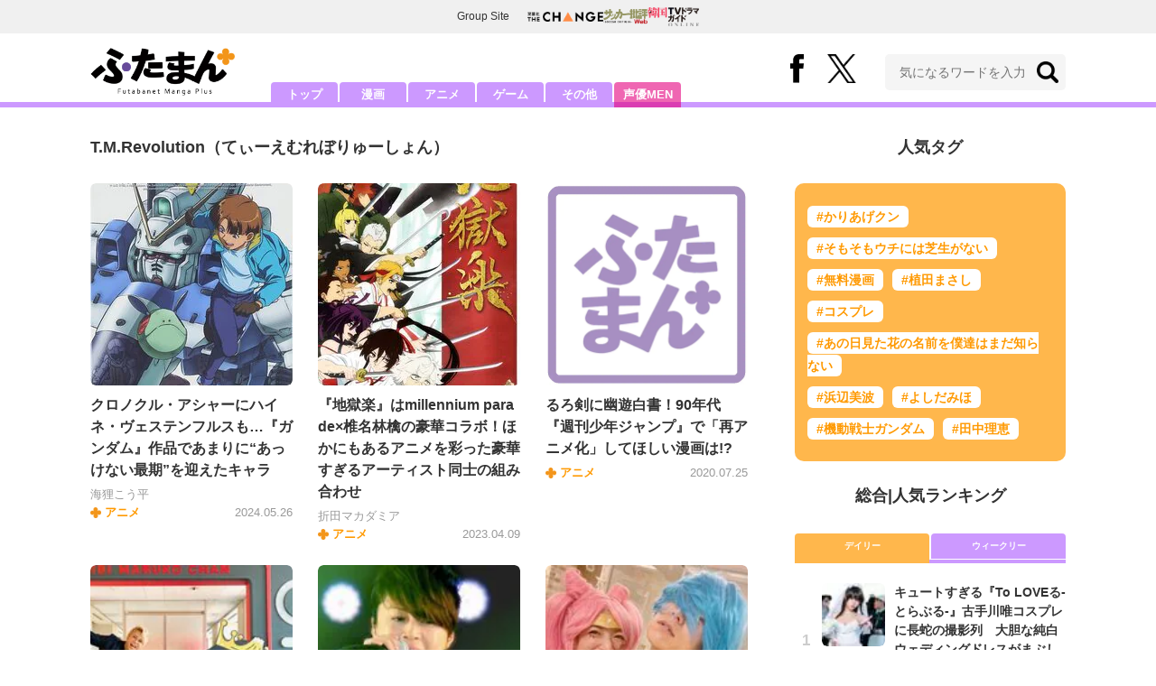

--- FILE ---
content_type: text/html; charset=utf-8
request_url: https://futaman.futabanet.jp/list/tag/T.M.Revolution
body_size: 11614
content:
<!DOCTYPE html>
<html lang="ja">
<head>
<meta charset="utf-8">
<meta http-equiv="X-UA-Compatible" content="IE=edge">
<title>T.M.Revolution | ふたまん＋</title>
<meta name="description" content="「専門サイトが発信する本格的な記事にはついていけない」ライトユーザーに向けて、漫画・アニメ・ゲームなどを扱った「分かりやすく読みやすい」記事を毎日配信。ポップカルチャー好きなタレントや芸人などを起用した「気軽に楽しく読める」特集、連載も盛りだくさんです。">
<meta property="fb:app_id" content="585026022238385">
<meta property="fb:pages" content="100114431418373">
<meta property="og:locale" content="ja_JP">
<meta property="og:site_name" content="ふたまん＋">
<meta property="og:url" content="https://futaman.futabanet.jp/list/tag/T.M.Revolution">
<meta property="og:type" content="website">
<meta property="og:title" content="T.M.Revolution | ふたまん＋">
<meta property="og:image" content="https://futaman.ismcdn.jp/common/images/icons/icon-1600x900.jpg">
<meta property="og:description" content="「専門サイトが発信する本格的な記事にはついていけない」ライトユーザーに向けて、漫画・アニメ・ゲームなどを扱った「分かりやすく読みやすい」記事を毎日配信。ポップカルチャー好きなタレントや芸人などを起用した「気軽に楽しく読める」特集、連載も盛りだくさんです。">
<meta property="article:publisher" content="https://www.facebook.com/futamanplus">
<meta name="twitter:card" content="summary_large_image">
<meta name="twitter:site" content="@futamanplus">
<meta name="twitter:domain" content="futaman.futabanet.jp">
<meta name="twitter:image" content="https://futaman.ismcdn.jp/common/images/icons/icon-1600x900.jpg">
<meta name="robots" content="max-image-preview:large">
<meta name="theme-color" content="#cc99ff">

<meta name="cXenseParse:ftb-main-genre" content="">
<meta name="cXenseParse:pageclass" content="frontpage">

<link rel="preconnect" href="https://futaman.ismcdn.jp" crossorigin>
<link rel="preconnect" href="https://code.jquery.com" crossorigin>
<link rel="preconnect" href="https://www.google-analytics.com" crossorigin>
<link rel="preconnect" href="https://www.googletagmanager.com" crossorigin>
<link rel="preload" as="image" href="https://futaman.ismcdn.jp/common/images/futaman/header_logo.png?rd=202507301704">

<link rel="alternate" type="application/rss+xml" title="RSS | ふたまん＋" href="https://futaman.futabanet.jp/list/feed/rss4futaman">
<link rel="shortcut icon" type="image/vnd.microsoft.icon" href="https://futaman.futabanet.jp/common/images/futaman/favicon.ico">
<link rel="apple-touch-icon-precomposed" href="https://futaman.ismcdn.jp/common/images/futaman/apple-touch-icon.png">
<link rel="stylesheet" href="https://futaman.ismcdn.jp/resources/futaman/css/pc/shared.css?rd=202507301704">
<link rel="stylesheet" href="https://futaman.ismcdn.jp/resources/futaman/css/pc/list.css?rd=202507301704">
<link rel="manifest" href="/manifest.json">
<link rel="canonical" href="https://futaman.futabanet.jp/list/tag/T.M.Revolution">

<script type="application/javascript" src="//anymind360.com/js/17902/ats.js"></script>
<script src="https://code.jquery.com/jquery-3.4.1.min.js" integrity="sha256-CSXorXvZcTkaix6Yvo6HppcZGetbYMGWSFlBw8HfCJo=" crossorigin="anonymous"></script>
<script src="https://futaman.ismcdn.jp/resources/futaman/js/lib/ofi.min.js" defer></script>
<script src="https://futaman.ismcdn.jp/resources/futaman/js/lib/lozad.min.js" defer></script>
<script>
dataLayer = [{
  distributor: "MediaWeaver",
  lastPage: "",
  articleID: "",
  pubDate: "",
  media: "ふたまん＋",
  mainGenre: "",
  genre: "",
  series: "",
  articleType: "一覧"
}];
</script>
<!-- Google Tag Manager -->
<script>(function(w,d,s,l,i){w[l]=w[l]||[];w[l].push({'gtm.start':
new Date().getTime(),event:'gtm.js'});var f=d.getElementsByTagName(s)[0],
j=d.createElement(s),dl=l!='dataLayer'?'&l='+l:'';j.async=true;j.src=
'https://www.googletagmanager.com/gtm.js?id='+i+dl;f.parentNode.insertBefore(j,f);
})(window,document,'script','dataLayer','GTM-58ML4CX');</script>
<!-- End Google Tag Manager -->

<script async src="https://securepubads.g.doubleclick.net/tag/js/gpt.js"></script>
<script>
var googletag = googletag || {};
googletag.cmd = googletag.cmd || [];
googletag.cmd.push(function() {
  googletag.pubads().setTargeting('display','list');
  googletag.pubads().disableInitialLoad();
  googletag.pubads().enableSingleRequest();
  googletag.pubads().collapseEmptyDivs();
  googletag.enableServices();
});
</script>
<script data-sdk="l/1.1.10" data-cfasync="false" nowprocket src="https://html-load.com/loader.min.js" charset="UTF-8"></script>
<script nowprocket>(function(){function t(o,e){const r=n();return(t=function(t,n){return r[t-=309]})(o,e)}function n(){const t=["style","792872oOmMCL","documentElement","title","querySelectorAll","localStorage","name","VGhlcmUgd2FzIGEgcHJvYmxlbSBsb2FkaW5nIHRoZSBwYWdlLiBQbGVhc2UgY2xpY2sgT0sgdG8gbGVhcm4gbW9yZS4=","282786fMMJDo","loader-check","Cannot find currentScript","reload","textContent","charCodeAt","as_","&url=","script","map","loader_light","recovery","text","315540RTyVlu","last_bfa_at","split","href","length","&domain=","Script not found",'/loader.min.js"]',"from","none","width","width: 100vw; height: 100vh; z-index: 2147483647; position: fixed; left: 0; top: 0;","https://report.error-report.com/modal?eventId=&error=Vml0YWwgQVBJIGJsb2NrZWQ%3D&domain=","connection","https://error-report.com/report","querySelector","https://report.error-report.com/modal?eventId=","rtt","POST","87706KyRVLS","contains","src","height","close-error-report","error","Failed to load script: ",'script[src*="//',"3nLwbiH","/loader.min.js","append","hostname","outerHTML","&error=","onLine","setItem","addEventListener","btoa","setAttribute","toString","appendChild","display","searchParams","location","check","https://","type","currentScript","concat","148728JJjXGq","iframe","21QNapZW","data","createElement","link,style","Fallback Failed","_fa_","forEach","as_index","105042KWystp","getComputedStyle","host","value","removeEventListener","now","url","write","attributes","getBoundingClientRect","message","975180lrCXsz","as_modal_loaded","remove","https://report.error-report.com/modal?eventId=&error="];return(n=function(){return t})()}(function(){const o=t,e=n();for(;;)try{if(102011===parseInt(o(360))/1+parseInt(o(321))/2+parseInt(o(329))/3*(-parseInt(o(376))/4)+parseInt(o(371))/5+parseInt(o(383))/6+-parseInt(o(352))/7*(parseInt(o(350))/8)+-parseInt(o(396))/9)break;e.push(e.shift())}catch(t){e.push(e.shift())}})(),(()=>{"use strict";const n=t,o=n=>{const o=t;let e=0;for(let t=0,r=n[o(400)];t<r;t++)e=(e<<5)-e+n[o(388)](t),e|=0;return e},e=class{static[n(345)](){const t=n;var e,r;let c=arguments[t(400)]>0&&void 0!==arguments[0]?arguments[0]:t(394),a=!(arguments[t(400)]>1&&void 0!==arguments[1])||arguments[1];const i=Date[t(365)](),s=i-i%864e5,l=s-864e5,d=s+864e5,u=t(389)+o(c+"_"+s),w=t(389)+o(c+"_"+l),h=t(389)+o(c+"_"+d);return u!==w&&u!==h&&w!==h&&!(null!==(e=null!==(r=window[u])&&void 0!==r?r:window[w])&&void 0!==e?e:window[h])&&(a&&(window[u]=!0,window[w]=!0,window[h]=!0),!0)}};function r(o,e){const r=n;try{window[r(380)][r(336)](window[r(344)][r(362)]+r(357)+btoa(r(397)),Date[r(365)]()[r(340)]())}catch(t){}try{!async function(n,o){const e=r;try{if(await async function(){const n=t;try{if(await async function(){const n=t;if(!navigator[n(335)])return!0;try{await fetch(location[n(399)])}catch(t){return!0}return!1}())return!0;try{if(navigator[n(315)][n(319)]>1e3)return!0}catch(t){}return!1}catch(t){return!1}}())return;const r=await async function(n){const o=t;try{const t=new URL(o(316));t[o(343)][o(331)](o(347),o(393)),t[o(343)][o(331)](o(378),""),t[o(343)][o(331)](o(370),n),t[o(343)][o(331)](o(366),location[o(399)]);const e=await fetch(t[o(399)],{method:o(320)});return await e[o(395)]()}catch(t){return o(326)}}(n);document[e(379)](e(355))[e(358)]((t=>{const n=e;t[n(373)](),t[n(387)]=""}));let a=!1;window[e(337)](e(370),(t=>{const n=e;n(372)===t[n(353)]&&(a=!0)}));const i=document[e(354)](e(351));i[e(323)]=e(318)[e(349)](r,e(334))[e(349)](btoa(n),e(401))[e(349)](o,e(390))[e(349)](btoa(location[e(399)])),i[e(339)](e(375),e(313)),document[e(377)][e(341)](i);const s=t=>{const n=e;n(325)===t[n(353)]&&(i[n(373)](),window[n(364)](n(370),s))};window[e(337)](e(370),s);const l=()=>{const t=e,n=i[t(369)]();return t(311)!==window[t(361)](i)[t(342)]&&0!==n[t(312)]&&0!==n[t(324)]};let d=!1;const u=setInterval((()=>{if(!document[e(322)](i))return clearInterval(u);l()||d||(clearInterval(u),d=!0,c(n,o))}),1e3);setTimeout((()=>{a||d||(d=!0,c(n,o))}),3e3)}catch(t){c(n,o)}}(o,e)}catch(t){c(o,e)}}function c(t,o){const e=n;try{const n=atob(e(382));confirm(n)?location[e(399)]=e(374)[e(349)](btoa(t),e(401))[e(349)](o,e(390))[e(349)](btoa(location[e(399)])):location[e(386)]()}catch(t){location[e(399)]=e(314)[e(349)](o)}}(()=>{const t=n,o=n=>t(327)[t(349)](n);let c="";try{var a,i;null===(a=document[t(348)])||void 0===a||a[t(373)]();const n=null!==(i=function(){const n=t,o=n(359)+window[n(338)](window[n(344)][n(332)]);return window[o]}())&&void 0!==i?i:0;if(!e[t(345)](t(384),!1))return;const s="html-load.com,fb.html-load.com,content-loader.com,fb.content-loader.com"[t(398)](",");c=s[0];const l=document[t(317)](t(328)[t(349)](s[n],t(309)));if(!l)throw new Error(t(402));const d=Array[t(310)](l[t(368)])[t(392)]((n=>({name:n[t(381)],value:n[t(363)]})));if(n+1<s[t(400)])return function(n,o){const e=t,r=e(359)+window[e(338)](window[e(344)][e(332)]);window[r]=o}(0,n+1),void function(n,o){const e=t;var r;const c=document[e(354)](e(391));o[e(358)]((t=>{const n=e;let{name:o,value:r}=t;return c[n(339)](o,r)})),c[e(339)](e(323),e(346)[e(349)](n,e(330))),document[e(367)](c[e(333)]);const a=null===(r=document[e(348)])||void 0===r?void 0:r[e(333)];if(!a)throw new Error(e(385));document[e(367)](a)}(s[n+1],d);r(o(t(356)),c)}catch(n){try{n=n[t(340)]()}catch(t){}r(o(n),c)}})()})();})();</script>

<script src="//kitchen.juicer.cc/?color=pewMVZEHU/w=" async></script>
</head>
<body>
<!-- Google Tag Manager (noscript) -->
<noscript><iframe src="https://www.googletagmanager.com/ns.html?id=GTM-58ML4CX"
height="0" width="0" style="display:none;visibility:hidden"></iframe></noscript>
<!-- End Google Tag Manager (noscript) --><script type="application/ld+json">
[{
 "@context":"http://schema.org",
 "@type":"WebSite",
 "name":"ふたまん＋",
 "url" : "https://futaman.futabanet.jp",
 "sameAs" : ["https://www.facebook.com/futamanplus/", "https://twitter.com/futamanplus"],
 "potentialAction": {
 "@type": "SearchAction",
 "target": "https://futaman.futabanet.jp/list/search?fulltext={fulltext}",
 "query-input":"required name=fulltext"}
},{
  "@context": "http://schema.org",
  "@type": "SiteNavigationElement",
  "url": ["/","/list/manga","/list/anime","/list/game","/list/other"]
},{
  "@context": "http://schema.org",
  "@type": "Organization",
  "url": "https://futaman.futabanet.jp",
  "logo": "https://futaman.futabanet.jp/common/images/icons/icon-1600x900.jpg"
},{
 "@context":"http://schema.org",
 "@type":"BreadcrumbList",
 "itemListElement":[
  {"@type":"ListItem","position":1,"item":{"@id":"https://futaman.futabanet.jp/","name":"ふたまん＋ トップ"}},
  {"@type":"ListItem","position":2,"item":{"@id":"https://futaman.futabanet.jp/list/tag/T.M.Revolution","name":"T.M.Revolution"}}
 ]
}]
</script>

<div class="l-wrapper">
<header class="l-header">
  <div class="g-header-groupes">
    <div class="g-header-groupes__headline">Group Site</div>
    <div class="g-header-groupes__list">
      <div class="g-header-groupes__item">
        <a href="https://futabasha-change.com/" class="g-header-groupes__link" target="_blank" rel="noopener" aria-label="双葉社 THE CHANGEを開く">
          <img src="https://futaman.ismcdn.jp/common/images/futaman/futaba-logo-change.svg" width="84" height="11" class="" alt="" loading="eager" >
        </a>
      </div>
      <div class="g-header-groupes__item">
        <a href="https://soccerhihyo.futabanet.jp/" class="g-header-groupes__link" target="_blank" rel="noopener" aria-label="サッカー批評Webを開く">
          <img src="https://futaman.ismcdn.jp/common/images/futaman/futaba-logo_soccer.svg" width="49" height="18" class="" alt="" loading="eager" >
        </a>
      </div>
      <div class="g-header-groupes__item">
        <a href="https://futabanet.jp/kankoku-tvguide" class="g-header-groupes__link" target="_blank" rel="noopener" aria-label="韓国TVドラマガイド ONLINEを開く">
          <img src="https://futaman.ismcdn.jp/common/images/futaman/futaba-logo_kankoku.svg" width="57" height="17" class="" alt="" loading="eager" >
        </a>
      </div>
    </div>
  </div>
  <div class="header">
    <div class="header__inner">
      <div class="header__inner-l">
          <div class="header__logo"><a href="/"><img src="https://futaman.ismcdn.jp/common/images/futaman/header_logo.png" width="160" height="54" class="" alt="ふたまん＋" loading="eager" ></a></div>
      </div>
      <div class="header__inner-r">
        <div class="header__sns">
          <div class="header__snsItem fb"><a href="https://www.facebook.com/futamanplus" target="_blank" class="--blank" rel="noopener"><img src="https://futaman.ismcdn.jp/common/images/futaman/icon_fb.svg" width="15" height="32" class="" alt="facebook" loading="eager" ></a></div>
          <div class="header__snsItem twitter"><a href="https://twitter.com/futamanplus" target="_blank" class="--blank" rel="noopener"><img src="https://futaman.ismcdn.jp/common/images/futaman/icon_x-b.svg" width="32" height="33" class="" alt="x" loading="eager" ></a></div>
        </div>
        <div class="header__search">
          <form class="header__search-form" action="/list/search" method="get">
            <input type="search" name="fulltext" required placeholder="気になるワードを入力">
            <button type="submit"></button>
          </form>
        </div>
      </div>
    <!-- /header__inner --></div>
    <nav class="header-nav">
      <ul class="header-nav__list">
        <li class="header-nav__item"><a href="/">トップ</a></li>
        <li class="header-nav__item"><a href="/list/manga">漫画</a></li>
        <li class="header-nav__item"><a href="/list/anime">アニメ</a></li>
        <li class="header-nav__item"><a href="/list/game">ゲーム</a></li>
        <li class="header-nav__item"><a href="/list/other">その他</a></li>
        <li class="header-nav__item --seiyumen"><a href="/list/seiyumen">声優MEN</a></li>
      </ul>
    </nav>
  <!-- /header --></div>
  <div class="header__bottom-line"></div>
</header>
<div class="l-contents">
<div class="l-contents-inner">
<main class="l-main">
<h1 class="m-headline">T.M.Revolution<span>（てぃーえむれぼりゅーしょん）</span></h1>

<div class="tag-list">
<div class="m-list">
<div class="m-list__item m-list__item--col3">
  <a href="/articles/-/126454">
    <div class="m-list__img u-bd-r6"><img src="https://futaman.ismcdn.jp/mwimgs/1/d/224wm/img_1d00654aa912e6101781d69595d54079200913.jpg" srcset="https://futaman.ismcdn.jp/mwimgs/1/d/224wm/img_1d00654aa912e6101781d69595d54079200913.jpg 1x,https://futaman.ismcdn.jp/mwimgs/1/d/448wm/img_1d00654aa912e6101781d69595d54079200913.jpg 2x" width="224" height="316" class="u-bd-r6" alt="" loading="eager"  fetchpriority="high"></div>
    <div class="m-list__body">
      <div class="m-list__ttl">クロノクル・アシャーにハイネ・ヴェステンフルスも…『ガンダム』作品であまりに“あっけない最期”を迎えたキャラ</div>
      <div class="m-list__info">
        <div class="m-list__info-l">
            <div class="m-list__author">海狸こう平</div>
          <div class="m-list__category">アニメ</div>
        </div>
        <div class="m-list__info-r">
          <div class="m-list__date">2024.05.26</div>
        </div>
      </div>
    </div>
  </a>
</div>
<div class="m-list__item m-list__item--col3">
  <a href="/articles/-/123912">
    <div class="m-list__img u-bd-r6"><img src="https://futaman.ismcdn.jp/mwimgs/5/b/224wm/img_5bf0ac99796ce60b3243ff2afa4b48881217799.jpg" srcset="https://futaman.ismcdn.jp/mwimgs/5/b/224wm/img_5bf0ac99796ce60b3243ff2afa4b48881217799.jpg 1x,https://futaman.ismcdn.jp/mwimgs/5/b/448wm/img_5bf0ac99796ce60b3243ff2afa4b48881217799.jpg 2x" width="224" height="326" class="u-bd-r6" alt="" loading="eager"  fetchpriority="high"></div>
    <div class="m-list__body">
      <div class="m-list__ttl">『地獄楽』はmillennium parade×椎名林檎の豪華コラボ！ほかにもあるアニメを彩った豪華すぎるアーティスト同士の組み合わせ</div>
      <div class="m-list__info">
        <div class="m-list__info-l">
            <div class="m-list__author">折田マカダミア</div>
          <div class="m-list__category">アニメ</div>
        </div>
        <div class="m-list__info-r">
          <div class="m-list__date">2023.04.09</div>
        </div>
      </div>
    </div>
  </a>
</div>
<div class="m-list__item m-list__item--col3">
  <a href="/articles/-/81700">
    <div class="m-list__img u-bd-r6"><img src="https://futaman.ismcdn.jp/common/images/futaman/no-image.png" width="224" height="" class="u-bd-r6" alt="" loading="eager"  fetchpriority="high"></div>
    <div class="m-list__body">
      <div class="m-list__ttl">るろ剣に幽遊白書！90年代『週刊少年ジャンプ』で「再アニメ化」してほしい漫画は!?</div>
      <div class="m-list__info">
        <div class="m-list__info-l">
          <div class="m-list__category">アニメ</div>
        </div>
        <div class="m-list__info-r">
          <div class="m-list__date">2020.07.25</div>
        </div>
      </div>
    </div>
  </a>
</div>
<div class="m-list__item m-list__item--col3">
  <a href="/articles/-/80656">
    <div class="m-list__img u-bd-r6"><img src="https://futaman.ismcdn.jp/mwimgs/e/b/224wm/img_eb290d5063d277a54cfc3aa83a294f3a644034.jpg" srcset="https://futaman.ismcdn.jp/mwimgs/e/b/224wm/img_eb290d5063d277a54cfc3aa83a294f3a644034.jpg 1x,https://futaman.ismcdn.jp/mwimgs/e/b/448wm/img_eb290d5063d277a54cfc3aa83a294f3a644034.jpg 2x" width="224" height="168" class="u-bd-r6" alt="" loading="eager"  fetchpriority="high"></div>
    <div class="m-list__body">
      <div class="m-list__ttl">ちびまる子ちゃん＆西川貴教のほっこり2ショに「コラボをぜひ」「次期主題歌は西川さんで」の声も</div>
      <div class="m-list__info">
        <div class="m-list__info-l">
          <div class="m-list__category">アニメ</div>
        </div>
        <div class="m-list__info-r">
          <div class="m-list__date">2020.03.18</div>
        </div>
      </div>
    </div>
  </a>
</div>
<div class="m-list__item m-list__item--col3">
  <a href="/articles/-/80619">
    <div class="m-list__img u-bd-r6"><img src="https://futaman.ismcdn.jp/mwimgs/6/5/224wm/img_65b03afb3ba84185fbb75a3789c90b1f28372.jpg" srcset="https://futaman.ismcdn.jp/mwimgs/6/5/224wm/img_65b03afb3ba84185fbb75a3789c90b1f28372.jpg 1x,https://futaman.ismcdn.jp/mwimgs/6/5/448wm/img_65b03afb3ba84185fbb75a3789c90b1f28372.jpg 2x" width="224" height="168" class="u-bd-r6" alt="" loading="eager"  fetchpriority="high"></div>
    <div class="m-list__body">
      <div class="m-list__ttl">西川貴教、レイザーラモンRGの『HOT LIMIT』パロディ動画に「イジって貰えて感謝」</div>
      <div class="m-list__info">
        <div class="m-list__info-l">
          <div class="m-list__category">ゲーム</div>
        </div>
        <div class="m-list__info-r">
          <div class="m-list__date">2020.03.10</div>
        </div>
      </div>
    </div>
  </a>
</div>
<div class="m-list__item m-list__item--col3">
  <a href="/articles/-/69809">
    <div class="m-list__img u-bd-r6"><img src="https://futaman.ismcdn.jp/mwimgs/d/9/224wm/img_d936e90300a2c1375b7e4d8d9d3c12cd394189.jpg" srcset="https://futaman.ismcdn.jp/mwimgs/d/9/224wm/img_d936e90300a2c1375b7e4d8d9d3c12cd394189.jpg 1x,https://futaman.ismcdn.jp/mwimgs/d/9/448wm/img_d936e90300a2c1375b7e4d8d9d3c12cd394189.jpg 2x" width="224" height="160" class="u-bd-r6" alt="" loading="eager"  fetchpriority="high"></div>
    <div class="m-list__body">
      <div class="m-list__ttl">辻希美「キツめだけど…」“セーラー戦士”コスに挑戦！ 杉浦太陽は「TMレボリューション」</div>
      <div class="m-list__info">
        <div class="m-list__info-l">
          <div class="m-list__category">アニメ</div>
        </div>
        <div class="m-list__info-r">
          <div class="m-list__date">2019.10.31</div>
        </div>
      </div>
    </div>
  </a>
</div>
<!-- /m-list --></div>
<!-- /tag-list --></div>
</main>
<aside class="l-sub">
<div class="popular-tag u-mb-24">
  <div class="m-headline u-ta-center">人気タグ</div>
  <div class="popular-tag__inner">
    <ul class="popular-tag__list">
      <li class="popular-tag__item"><a href="/list/tag/%E3%81%8B%E3%82%8A%E3%81%82%E3%81%92%E3%82%AF%E3%83%B3" title="かりあげクンの記事一覧">#かりあげクン</a></li>
      <li class="popular-tag__item"><a href="/list/tag/%E3%81%9D%E3%82%82%E3%81%9D%E3%82%82%E3%82%A6%E3%83%81%E3%81%AB%E3%81%AF%E8%8A%9D%E7%94%9F%E3%81%8C%E3%81%AA%E3%81%84" title="そもそもウチには芝生がないの記事一覧">#そもそもウチには芝生がない</a></li>
      <li class="popular-tag__item"><a href="/list/tag/%E7%84%A1%E6%96%99%E6%BC%AB%E7%94%BB" title="無料漫画の記事一覧">#無料漫画</a></li>
      <li class="popular-tag__item"><a href="/list/tag/%E6%A4%8D%E7%94%B0%E3%81%BE%E3%81%95%E3%81%97" title="植田まさしの記事一覧">#植田まさし</a></li>
      <li class="popular-tag__item"><a href="/list/tag/%E3%82%B3%E3%82%B9%E3%83%97%E3%83%AC" title="コスプレの記事一覧">#コスプレ</a></li>
      <li class="popular-tag__item"><a href="/list/tag/%E3%81%82%E3%81%AE%E6%97%A5%E8%A6%8B%E3%81%9F%E8%8A%B1%E3%81%AE%E5%90%8D%E5%89%8D%E3%82%92%E5%83%95%E9%81%94%E3%81%AF%E3%81%BE%E3%81%A0%E7%9F%A5%E3%82%89%E3%81%AA%E3%81%84" title="あの日見た花の名前を僕達はまだ知らないの記事一覧">#あの日見た花の名前を僕達はまだ知らない</a></li>
      <li class="popular-tag__item"><a href="/list/tag/%E6%B5%9C%E8%BE%BA%E7%BE%8E%E6%B3%A2" title="浜辺美波の記事一覧">#浜辺美波</a></li>
      <li class="popular-tag__item"><a href="/list/tag/%E3%82%88%E3%81%97%E3%81%A0%E3%81%BF%E3%81%BB" title="よしだみほの記事一覧">#よしだみほ</a></li>
      <li class="popular-tag__item"><a href="/list/tag/%E6%A9%9F%E5%8B%95%E6%88%A6%E5%A3%AB%E3%82%AC%E3%83%B3%E3%83%80%E3%83%A0" title="機動戦士ガンダムの記事一覧">#機動戦士ガンダム</a></li>
      <li class="popular-tag__item"><a href="/list/tag/%E7%94%B0%E4%B8%AD%E7%90%86%E6%81%B5" title="田中理恵の記事一覧">#田中理恵</a></li>
    </ul>
  </div>
<!-- /popular-tag --></div>
<div class="m-headline u-ta-center">総合<span class="c-pertition">|</span>人気ランキング</div>
<div class="sub-ranking u-mb-24">
  <input type="radio" name="sub-ranking" id="sub-ranking1" checked>
  <input type="radio" name="sub-ranking" id="sub-ranking2">
  <div class="ranking-btn">
    <div class="ranking-btn__item"><label for="sub-ranking1">デイリー</label></div>
    <div class="ranking-btn__item"><label for="sub-ranking2">ウィークリー</label></div>
  </div>
  <hr>
  <div class="ranking-unit">
    <div class="ranking-unit__list u-mb-24 daily">
      <a href="/articles/-/130374" class="ranking-unit__item">
        <div class="ranking-unit__img u-img-70 u-bd-r6"><img src="https://futaman.ismcdn.jp/mwimgs/8/b/70wm/img_8bd7b38c5c5f28eda8052f8f1e74bc632959446.jpg" srcset="https://futaman.ismcdn.jp/mwimgs/8/b/70wm/img_8bd7b38c5c5f28eda8052f8f1e74bc632959446.jpg 1x,https://futaman.ismcdn.jp/mwimgs/8/b/140wm/img_8bd7b38c5c5f28eda8052f8f1e74bc632959446.jpg 2x" width="70" height="46" class="u-bd-r6" alt="キュートすぎる『To LOVEる‐とらぶる‐』古手川唯コスプレに長蛇の撮影列　大胆な純白ウェディングドレスがまぶしい！" loading="lazy" ></div>
        <div class="ranking-unit__body">
          <div class="ranking-unit__ttl">キュートすぎる『To LOVEる‐とらぶる‐』古手川唯コスプレに長蛇の撮影列　大胆な純白ウェディングドレスがまぶしい！</div>
            <div class="ranking-unit__category">漫画</div>
        </div>
      </a>
      <a href="/articles/-/130359" class="ranking-unit__item">
        <div class="ranking-unit__img u-img-70 u-bd-r6"><img src="https://futaman.ismcdn.jp/mwimgs/1/9/70wm/img_1959f11311f2fd9b84e1f5c6d6d61603156877.png" srcset="https://futaman.ismcdn.jp/mwimgs/1/9/70wm/img_1959f11311f2fd9b84e1f5c6d6d61603156877.png 1x,https://futaman.ismcdn.jp/mwimgs/1/9/140wm/img_1959f11311f2fd9b84e1f5c6d6d61603156877.png 2x" width="70" height="48" class="u-bd-r6" alt="【無料漫画】かりあげクン（1745回）毎日配信！「ほおづえ」「ししゅう」勤務態度の悪さを告げ口したら…／植田まさし" loading="lazy" ></div>
        <div class="ranking-unit__body">
          <div class="ranking-unit__ttl">【無料漫画】かりあげクン（1745回）毎日配信！「ほおづえ」「ししゅう」勤務態度の悪さを告げ口したら…／植田まさし</div>
            <div class="ranking-unit__category">漫画</div>
        </div>
      </a>
      <a href="/articles/-/130347" class="ranking-unit__item">
        <div class="ranking-unit__img u-img-70 u-bd-r6"><img src="https://futaman.ismcdn.jp/mwimgs/0/7/70wm/img_077d4fbbd7766e7b5eababe05d777a071076099.jpg" srcset="https://futaman.ismcdn.jp/mwimgs/0/7/70wm/img_077d4fbbd7766e7b5eababe05d777a071076099.jpg 1x,https://futaman.ismcdn.jp/mwimgs/0/7/140wm/img_077d4fbbd7766e7b5eababe05d777a071076099.jpg 2x" width="70" height="47" class="u-bd-r6" alt="オグマにナバールにラクチェ…歴代『ファイアーエムブレム』シリーズの「最強傭兵＆剣士」を振り返る" loading="lazy" ></div>
        <div class="ranking-unit__body">
          <div class="ranking-unit__ttl">オグマにナバールにラクチェ…歴代『ファイアーエムブレム』シリーズの「最強傭兵＆剣士」を振り返る</div>
            <div class="ranking-unit__category">ゲーム</div>
        </div>
      </a>
      <a href="/articles/-/130358" class="ranking-unit__item">
        <div class="ranking-unit__img u-img-70 u-bd-r6"><img src="https://futaman.ismcdn.jp/mwimgs/2/4/70wm/img_241fe86b058fb3236ed1b6cc4f1b3b94138228.png" srcset="https://futaman.ismcdn.jp/mwimgs/2/4/70wm/img_241fe86b058fb3236ed1b6cc4f1b3b94138228.png 1x,https://futaman.ismcdn.jp/mwimgs/2/4/140wm/img_241fe86b058fb3236ed1b6cc4f1b3b94138228.png 2x" width="70" height="48" class="u-bd-r6" alt="【無料漫画】かりあげクン（1744回）毎日配信！「ワイン」「お見舞い」栓抜きがあったまさかの場所／植田まさし" loading="lazy" ></div>
        <div class="ranking-unit__body">
          <div class="ranking-unit__ttl">【無料漫画】かりあげクン（1744回）毎日配信！「ワイン」「お見舞い」栓抜きがあったまさかの場所／植田まさし</div>
            <div class="ranking-unit__category">漫画</div>
        </div>
      </a>
      <a href="/articles/-/130361" class="ranking-unit__item">
        <div class="ranking-unit__img u-img-70 u-bd-r6"><img src="https://futaman.ismcdn.jp/mwimgs/a/6/70wm/img_a6f5f975b548588b942374acb29f05a1172862.png" srcset="https://futaman.ismcdn.jp/mwimgs/a/6/70wm/img_a6f5f975b548588b942374acb29f05a1172862.png 1x,https://futaman.ismcdn.jp/mwimgs/a/6/140wm/img_a6f5f975b548588b942374acb29f05a1172862.png 2x" width="70" height="48" class="u-bd-r6" alt="【無料漫画】かりあげクン（1747回）毎日配信！「雨やどり」「劇場」親切で傘を差しだしてくれたと思ったら…／植田まさし" loading="lazy" ></div>
        <div class="ranking-unit__body">
          <div class="ranking-unit__ttl">【無料漫画】かりあげクン（1747回）毎日配信！「雨やどり」「劇場」親切で傘を差しだしてくれたと思ったら…／植田まさし</div>
            <div class="ranking-unit__category">漫画</div>
        </div>
      </a>
      <a href="/articles/-/130360" class="ranking-unit__item">
        <div class="ranking-unit__img u-img-70 u-bd-r6"><img src="https://futaman.ismcdn.jp/mwimgs/2/d/70wm/img_2d5f7c8c51f29541f307ca76d04ef033195364.png" srcset="https://futaman.ismcdn.jp/mwimgs/2/d/70wm/img_2d5f7c8c51f29541f307ca76d04ef033195364.png 1x,https://futaman.ismcdn.jp/mwimgs/2/d/140wm/img_2d5f7c8c51f29541f307ca76d04ef033195364.png 2x" width="70" height="49" class="u-bd-r6" alt="【無料漫画】かりあげクン（1746回）毎日配信！「酔っ払い」「ドア」悪びれない課長を懲らしめる方法／植田まさし" loading="lazy" ></div>
        <div class="ranking-unit__body">
          <div class="ranking-unit__ttl">【無料漫画】かりあげクン（1746回）毎日配信！「酔っ払い」「ドア」悪びれない課長を懲らしめる方法／植田まさし</div>
            <div class="ranking-unit__category">漫画</div>
        </div>
      </a>
      <a href="/articles/-/130352" class="ranking-unit__item">
        <div class="ranking-unit__img u-img-70 u-bd-r6"><img src="https://futaman.ismcdn.jp/mwimgs/6/1/70wm/img_6161085cbdda82056a75770be8951e1419718.jpg" srcset="https://futaman.ismcdn.jp/mwimgs/6/1/70wm/img_6161085cbdda82056a75770be8951e1419718.jpg 1x,https://futaman.ismcdn.jp/mwimgs/6/1/140wm/img_6161085cbdda82056a75770be8951e1419718.jpg 2x" width="70" height="94" class="u-bd-r6" alt="『BLEACH』ウルキオラに『H×H』メルエムも…何度読んでも涙が止まらない、敵キャラの最期に号泣した「少年漫画の伝説的シーン」" loading="lazy" ></div>
        <div class="ranking-unit__body">
          <div class="ranking-unit__ttl">『BLEACH』ウルキオラに『H×H』メルエムも…何度読んでも涙が止まらない、敵キャラの最期に号泣した「少年漫画の伝説的シーン」</div>
            <div class="ranking-unit__category">漫画</div>
        </div>
      </a>
      <a href="/articles/-/130355" class="ranking-unit__item">
        <div class="ranking-unit__img u-img-70 u-bd-r6"><img src="https://futaman.ismcdn.jp/mwimgs/8/b/70wm/img_8bc0ddee8853a68fe5cd7acd6309189b1697458.jpg" srcset="https://futaman.ismcdn.jp/mwimgs/8/b/70wm/img_8bc0ddee8853a68fe5cd7acd6309189b1697458.jpg 1x,https://futaman.ismcdn.jp/mwimgs/8/b/140wm/img_8bc0ddee8853a68fe5cd7acd6309189b1697458.jpg 2x" width="70" height="39" class="u-bd-r6" alt="水着姿で演じた「水の妖精」…当時16歳・宮沢りえが初主演ドラマ『スワンの涙』で魅せた“輝き”　" loading="lazy" ></div>
        <div class="ranking-unit__body">
          <div class="ranking-unit__ttl">水着姿で演じた「水の妖精」…当時16歳・宮沢りえが初主演ドラマ『スワンの涙』で魅せた“輝き”　</div>
            <div class="ranking-unit__category">その他</div>
        </div>
      </a>
      <a href="/articles/-/130333" class="ranking-unit__item">
        <div class="ranking-unit__img u-img-70 u-bd-r6"><img src="https://futaman.ismcdn.jp/mwimgs/5/5/70wm/img_558ef3ba72d776d82ad562643b414f3f114515.jpg" srcset="https://futaman.ismcdn.jp/mwimgs/5/5/70wm/img_558ef3ba72d776d82ad562643b414f3f114515.jpg 1x,https://futaman.ismcdn.jp/mwimgs/5/5/140wm/img_558ef3ba72d776d82ad562643b414f3f114515.jpg 2x" width="70" height="98" class="u-bd-r6" alt="「まるで別人…」「変わりすぎ!?」 キャラデザ変更でファンを驚愕させた女性キャラたち 『ゲゲゲの鬼太郎』猫娘に『妖怪人間ベム』ベラ、『銀河英雄伝説』のフレデリカも" loading="lazy" ></div>
        <div class="ranking-unit__body">
          <div class="ranking-unit__ttl">「まるで別人…」「変わりすぎ!?」 キャラデザ変更でファンを驚愕させた女性キャラたち 『ゲゲゲの鬼太郎』猫娘に『妖怪人間ベム』ベラ、『銀河英雄伝説』のフレデリカも</div>
            <div class="ranking-unit__category">アニメ</div>
        </div>
      </a>
      <a href="/articles/-/130331" class="ranking-unit__item">
        <div class="ranking-unit__img u-img-70 u-bd-r6"><img src="https://futaman.ismcdn.jp/mwimgs/1/6/70wm/img_163ce319a2a3b2b3ed442cd4a1bca213142129.png" srcset="https://futaman.ismcdn.jp/mwimgs/1/6/70wm/img_163ce319a2a3b2b3ed442cd4a1bca213142129.png 1x,https://futaman.ismcdn.jp/mwimgs/1/6/140wm/img_163ce319a2a3b2b3ed442cd4a1bca213142129.png 2x" width="70" height="49" class="u-bd-r6" alt="【無料漫画】かりあげクン（1743回）毎日配信！「加湿器」「睡眠時無呼吸症」ちゃんと動かない加湿器を叩いてみたら…／植田まさし" loading="lazy" ></div>
        <div class="ranking-unit__body">
          <div class="ranking-unit__ttl">【無料漫画】かりあげクン（1743回）毎日配信！「加湿器」「睡眠時無呼吸症」ちゃんと動かない加湿器を叩いてみたら…／植田まさし</div>
            <div class="ranking-unit__category">漫画</div>
        </div>
      </a>
      <div class="ranking__btn"><a href="/list/ranking" class="c-btn purple u-bd-r6 size-l">ランキング一覧</a></div>
    </div>
    <div class="ranking-unit__list u-mb-24 weekly">
      <a href="/articles/-/130270" class="ranking-unit__item">
        <div class="ranking-unit__img u-img-70 u-bd-r6"><img src="https://futaman.ismcdn.jp/mwimgs/b/c/70wm/img_bca379bd3fb2015556265f266b459d98271612.jpg" srcset="https://futaman.ismcdn.jp/mwimgs/b/c/70wm/img_bca379bd3fb2015556265f266b459d98271612.jpg 1x,https://futaman.ismcdn.jp/mwimgs/b/c/140wm/img_bca379bd3fb2015556265f266b459d98271612.jpg 2x" width="70" height="52" class="u-bd-r6" alt="箱だけでも４万円!? ファミコン「最高峰クラス」高額中古ソフト『ギミック！』の気になる値段とゲーム内容【ハードオフ大竹店長の「レトロゲームちょっといい話」】" loading="lazy" ></div>
        <div class="ranking-unit__body">
          <div class="ranking-unit__ttl">箱だけでも４万円!? ファミコン「最高峰クラス」高額中古ソフト『ギミック！』の気になる値段とゲーム内容【ハードオフ大竹店長の「レトロゲームちょっといい話」】</div>
            <div class="ranking-unit__category">ゲーム</div>
        </div>
      </a>
      <a href="/articles/-/130331" class="ranking-unit__item">
        <div class="ranking-unit__img u-img-70 u-bd-r6"><img src="https://futaman.ismcdn.jp/mwimgs/1/6/70wm/img_163ce319a2a3b2b3ed442cd4a1bca213142129.png" srcset="https://futaman.ismcdn.jp/mwimgs/1/6/70wm/img_163ce319a2a3b2b3ed442cd4a1bca213142129.png 1x,https://futaman.ismcdn.jp/mwimgs/1/6/140wm/img_163ce319a2a3b2b3ed442cd4a1bca213142129.png 2x" width="70" height="49" class="u-bd-r6" alt="【無料漫画】かりあげクン（1743回）毎日配信！「加湿器」「睡眠時無呼吸症」ちゃんと動かない加湿器を叩いてみたら…／植田まさし" loading="lazy" ></div>
        <div class="ranking-unit__body">
          <div class="ranking-unit__ttl">【無料漫画】かりあげクン（1743回）毎日配信！「加湿器」「睡眠時無呼吸症」ちゃんと動かない加湿器を叩いてみたら…／植田まさし</div>
            <div class="ranking-unit__category">漫画</div>
        </div>
      </a>
      <a href="/articles/-/130330" class="ranking-unit__item">
        <div class="ranking-unit__img u-img-70 u-bd-r6"><img src="https://futaman.ismcdn.jp/mwimgs/5/9/70wm/img_599abbd105c305835a9583f995f792d9154065.png" srcset="https://futaman.ismcdn.jp/mwimgs/5/9/70wm/img_599abbd105c305835a9583f995f792d9154065.png 1x,https://futaman.ismcdn.jp/mwimgs/5/9/140wm/img_599abbd105c305835a9583f995f792d9154065.png 2x" width="70" height="48" class="u-bd-r6" alt="【無料漫画】かりあげクン（1742回）毎日配信！「ダーツ」「お茶の帰り」ど真ん中に命中させたけど…／植田まさし" loading="lazy" ></div>
        <div class="ranking-unit__body">
          <div class="ranking-unit__ttl">【無料漫画】かりあげクン（1742回）毎日配信！「ダーツ」「お茶の帰り」ど真ん中に命中させたけど…／植田まさし</div>
            <div class="ranking-unit__category">漫画</div>
        </div>
      </a>
      <a href="/articles/-/130359" class="ranking-unit__item">
        <div class="ranking-unit__img u-img-70 u-bd-r6"><img src="https://futaman.ismcdn.jp/mwimgs/1/9/70wm/img_1959f11311f2fd9b84e1f5c6d6d61603156877.png" srcset="https://futaman.ismcdn.jp/mwimgs/1/9/70wm/img_1959f11311f2fd9b84e1f5c6d6d61603156877.png 1x,https://futaman.ismcdn.jp/mwimgs/1/9/140wm/img_1959f11311f2fd9b84e1f5c6d6d61603156877.png 2x" width="70" height="48" class="u-bd-r6" alt="【無料漫画】かりあげクン（1745回）毎日配信！「ほおづえ」「ししゅう」勤務態度の悪さを告げ口したら…／植田まさし" loading="lazy" ></div>
        <div class="ranking-unit__body">
          <div class="ranking-unit__ttl">【無料漫画】かりあげクン（1745回）毎日配信！「ほおづえ」「ししゅう」勤務態度の悪さを告げ口したら…／植田まさし</div>
            <div class="ranking-unit__category">漫画</div>
        </div>
      </a>
      <a href="/articles/-/130329" class="ranking-unit__item">
        <div class="ranking-unit__img u-img-70 u-bd-r6"><img src="https://futaman.ismcdn.jp/mwimgs/3/f/70wm/img_3f20620febd2573c97a794ed7c765029168619.png" srcset="https://futaman.ismcdn.jp/mwimgs/3/f/70wm/img_3f20620febd2573c97a794ed7c765029168619.png 1x,https://futaman.ismcdn.jp/mwimgs/3/f/140wm/img_3f20620febd2573c97a794ed7c765029168619.png 2x" width="70" height="49" class="u-bd-r6" alt="【無料漫画】かりあげクン（1741回）毎日配信！「落花生」「一人じめ」食べた後の“カラ”を有効活用／植田まさし" loading="lazy" ></div>
        <div class="ranking-unit__body">
          <div class="ranking-unit__ttl">【無料漫画】かりあげクン（1741回）毎日配信！「落花生」「一人じめ」食べた後の“カラ”を有効活用／植田まさし</div>
            <div class="ranking-unit__category">漫画</div>
        </div>
      </a>
      <a href="/articles/-/130339" class="ranking-unit__item">
        <div class="ranking-unit__img u-img-70 u-bd-r6"><img src="https://futaman.ismcdn.jp/mwimgs/1/b/70wm/img_1b5206be4141b9d95934bc6f97e24bc1354666.jpg" srcset="https://futaman.ismcdn.jp/mwimgs/1/b/70wm/img_1b5206be4141b9d95934bc6f97e24bc1354666.jpg 1x,https://futaman.ismcdn.jp/mwimgs/1/b/140wm/img_1b5206be4141b9d95934bc6f97e24bc1354666.jpg 2x" width="70" height="99" class="u-bd-r6" alt="トキへの本音、ジャギへの諦め、ケンシロウへの焦り…『北斗の拳』個性的な弟たちに悩まされた「長兄・ラオウの管理術」" loading="lazy" ></div>
        <div class="ranking-unit__body">
          <div class="ranking-unit__ttl">トキへの本音、ジャギへの諦め、ケンシロウへの焦り…『北斗の拳』個性的な弟たちに悩まされた「長兄・ラオウの管理術」</div>
            <div class="ranking-unit__category">漫画</div>
        </div>
      </a>
      <a href="/articles/-/130358" class="ranking-unit__item">
        <div class="ranking-unit__img u-img-70 u-bd-r6"><img src="https://futaman.ismcdn.jp/mwimgs/2/4/70wm/img_241fe86b058fb3236ed1b6cc4f1b3b94138228.png" srcset="https://futaman.ismcdn.jp/mwimgs/2/4/70wm/img_241fe86b058fb3236ed1b6cc4f1b3b94138228.png 1x,https://futaman.ismcdn.jp/mwimgs/2/4/140wm/img_241fe86b058fb3236ed1b6cc4f1b3b94138228.png 2x" width="70" height="48" class="u-bd-r6" alt="【無料漫画】かりあげクン（1744回）毎日配信！「ワイン」「お見舞い」栓抜きがあったまさかの場所／植田まさし" loading="lazy" ></div>
        <div class="ranking-unit__body">
          <div class="ranking-unit__ttl">【無料漫画】かりあげクン（1744回）毎日配信！「ワイン」「お見舞い」栓抜きがあったまさかの場所／植田まさし</div>
            <div class="ranking-unit__category">漫画</div>
        </div>
      </a>
      <a href="/articles/-/130328" class="ranking-unit__item">
        <div class="ranking-unit__img u-img-70 u-bd-r6"><img src="https://futaman.ismcdn.jp/mwimgs/2/0/70wm/img_2046138cc9af23b78099bc45c1a8a14f137767.png" srcset="https://futaman.ismcdn.jp/mwimgs/2/0/70wm/img_2046138cc9af23b78099bc45c1a8a14f137767.png 1x,https://futaman.ismcdn.jp/mwimgs/2/0/140wm/img_2046138cc9af23b78099bc45c1a8a14f137767.png 2x" width="70" height="48" class="u-bd-r6" alt="【無料漫画】かりあげクン（1740回）毎日配信！「二枚目俳優」「社交辞令」意外なものにサインをお願い!?／植田まさし" loading="lazy" ></div>
        <div class="ranking-unit__body">
          <div class="ranking-unit__ttl">【無料漫画】かりあげクン（1740回）毎日配信！「二枚目俳優」「社交辞令」意外なものにサインをお願い!?／植田まさし</div>
            <div class="ranking-unit__category">漫画</div>
        </div>
      </a>
      <a href="/articles/-/130264" class="ranking-unit__item">
        <div class="ranking-unit__img u-img-70 u-bd-r6"><img src="https://futaman.ismcdn.jp/mwimgs/9/6/70wm/img_96b3b97abfe6a0d6ea6e995c535f87cd177723.jpg" srcset="https://futaman.ismcdn.jp/mwimgs/9/6/70wm/img_96b3b97abfe6a0d6ea6e995c535f87cd177723.jpg 1x,https://futaman.ismcdn.jp/mwimgs/9/6/140wm/img_96b3b97abfe6a0d6ea6e995c535f87cd177723.jpg 2x" width="70" height="70" class="u-bd-r6" alt="176センチの高身長コスプレイヤー・緑川希星、「股下90センチ」の超スタイルで『進撃の巨人』ミカサ再現！" loading="lazy" ></div>
        <div class="ranking-unit__body">
          <div class="ranking-unit__ttl">176センチの高身長コスプレイヤー・緑川希星、「股下90センチ」の超スタイルで『進撃の巨人』ミカサ再現！</div>
            <div class="ranking-unit__category">漫画</div>
        </div>
      </a>
      <a href="/articles/-/130350" class="ranking-unit__item">
        <div class="ranking-unit__img u-img-70 u-bd-r6"><img src="https://futaman.ismcdn.jp/mwimgs/0/9/70wm/img_091f490cf0ad9bb82f9d4a11f399524782503.jpg" srcset="https://futaman.ismcdn.jp/mwimgs/0/9/70wm/img_091f490cf0ad9bb82f9d4a11f399524782503.jpg 1x,https://futaman.ismcdn.jp/mwimgs/0/9/140wm/img_091f490cf0ad9bb82f9d4a11f399524782503.jpg 2x" width="70" height="52" class="u-bd-r6" alt="浜辺美波に山本美月の可憐な「メイド服姿」…実写化作品で見せたメイド姿がかわいすぎた女優" loading="lazy" ></div>
        <div class="ranking-unit__body">
          <div class="ranking-unit__ttl">浜辺美波に山本美月の可憐な「メイド服姿」…実写化作品で見せたメイド姿がかわいすぎた女優</div>
            <div class="ranking-unit__category">その他</div>
        </div>
      </a>
      <div class="ranking__btn"><a href="/list/ranking" class="c-btn purple u-bd-r6 size-l">ランキング一覧</a></div>
    </div>
  <!-- /.ranking-unit --></div>
<!-- /.ranking --></div>
<div class="m-side-banner">
  <div class="m-side-banner__img">
    <a href="https://manga-action.futabanet.jp/?utm_source=futaman&utm_medium=referral&utm_campaign=rightcolumn" class="m-side-banner__link" target="_blank">
      <img src="https://futaman.ismcdn.jp/mwimgs/7/c/300wm/img_7cb43fa6409c6549f9ae56b45a1c1006115004.jpg" srcset="https://futaman.ismcdn.jp/mwimgs/7/c/300wm/img_7cb43fa6409c6549f9ae56b45a1c1006115004.jpg 1x,https://futaman.ismcdn.jp/mwimgs/7/c/600wm/img_7cb43fa6409c6549f9ae56b45a1c1006115004.jpg 2x" width="300" height="157" class="" alt="漫画アクションポータル" loading="lazy" >
    </a>
  </div>
</div>
<div class="m-side-banner">
  <div class="m-side-banner__img --no-bd">
    <a href="https://manga-shinchan.com/" target="_blank" class="m-side-banner__link">
      <img src="https://futaman.ismcdn.jp/mwimgs/a/3/300wm/img_a3c9ee8050808b023aa0fe3304c98df6324556.jpg" srcset="https://futaman.ismcdn.jp/mwimgs/a/3/300wm/img_a3c9ee8050808b023aa0fe3304c98df6324556.jpg 1x,https://futaman.ismcdn.jp/mwimgs/a/3/600wm/img_a3c9ee8050808b023aa0fe3304c98df6324556.jpg 2x" width="300" height="185" class="" alt="まんがクレヨンしんちゃん.com" loading="eager"  fetchpriority="high">
    </a>
  </div>
</div>
</aside>
</div>
</div>
<div class="c-to-top js-page-top">
  <div class="to-top js-to-top"><img src="https://futaman.ismcdn.jp/common/images/futaman/pagetop.png" width="" height="" class="" alt="" loading="lazy" ></div>
  <a class="to-home" href="/"><img src="https://futaman.ismcdn.jp/common/images/futaman/backtohome.png" width="" height="" class="" alt="" loading="lazy" ></a>
</div>
<footer class="l-footer">
  <div class="footer">
    <div class="footer__inner">
      <div class="footer__logo"><a href="/"><img src="https://futaman.ismcdn.jp/common/images/futaman/header_logo.png" width="160" height="53" class="" alt="ふたまん＋" loading="lazy" ></a></div>
    </div>
    <hr class="footer__partition">
    <div class="footer__inner">
      <ul class="footer-brand-list">
        <li class="footer-brand-list__item">
          <a href="https://manga-shinchan.com/" target="_blank" rel="noopener" class="footer-brand-list__link" aria-label="まんがクレヨンしんちゃん.com【公式】を開く"><img src="https://futaman.ismcdn.jp/common/images/manga-shinchan.png" width="80" height="27" class="" alt="" loading="lazy" ></a>
        </li>
        <li class="footer-brand-list__item">
          <a href="https://gaugau.futabanet.jp/" target="_blank" rel="noopener" class="footer-brand-list__link" aria-label="がうがうモンスター＋を開く"><img src="https://futaman.ismcdn.jp/common/images/gaugau-plus.png" width="80" height="27" class="" alt="" loading="lazy" ></a>
        </li>
        <li class="footer-brand-list__item">
          <a href="https://futabasha-change.com/" target="_blank" rel="noopener" class="footer-brand-list__link" aria-label="双葉社 THE CHANGEを開く"><img src="https://futaman.ismcdn.jp/common/images/futabasha-change.svg" width="80" height="27" class="" alt="" loading="lazy" ></a>
        </li>
        <li class="footer-brand-list__item">
          <a href="https://pinzuba.news/" target="_blank" rel="noopener" class="footer-brand-list__link" aria-label="ピンズバNEWSを開く"><img src="https://futaman.ismcdn.jp/common/images/pinzuba-news.svg" width="80" height="27" class="" alt="" loading="lazy" ></a>
        </li>
        <li class="footer-brand-list__item">
          <a href="https://soccerhihyo.futabanet.jp/" target="_blank" rel="noopener" class="footer-brand-list__link" aria-label="サッカー批評Webを開く"><img src="https://futaman.ismcdn.jp/common/images/soccerhihyo.png" width="80" height="27" class="" alt="" loading="lazy" ></a>
        </li>
        <li class="footer-brand-list__item">
          <a href="https://bravo-m.futabanet.jp/" target="_blank" rel="noopener" class="footer-brand-list__link" aria-label="ブラボーマウンテンを開く"><img src="https://futaman.ismcdn.jp/common/images/bravo-m.svg" width="80" height="27" class="" alt="" loading="lazy" ></a>
        </li>
        <li class="footer-brand-list__item">
          <a href="https://futabanet.jp/kankoku-tvguide" target="_blank" rel="noopener" class="footer-brand-list__link" aria-label="韓国TVドラマガイド ONLINEを開く"><img src="https://futaman.ismcdn.jp/common/images/kankoku-tvguide.svg" width="80" height="27" class="" alt="" loading="lazy" ></a>
        </li>
        <li class="footer-brand-list__item">
          <a href="https://colorful.futabanet.jp/" target="_blank" rel="noopener" class="footer-brand-list__link" aria-label="カラフルを開く"><img src="https://futaman.ismcdn.jp/common/images/colorful.svg" width="80" height="27" class="" alt="" loading="lazy" ></a>
        </li>
      </ul>
    </div>
    <div class="footer__inner">
      <ul class="footer-nav">
        <li class="footer-nav__item"><a href="https://www.futabasha.co.jp/privacy" target="_blank" rel="noopener">プライバシーポリシー</a></li>
        <li class="footer-nav__item"><a href="http://www.futabasha.co.jp/company" target="_blank" rel="noopener">運営者情報</a></li>
        <li class="footer-nav__item"><a href="/list/info/contact">お問い合わせ</a></li>
      </ul>
      <div class="footer__copyright">&copy; 2019-2026 ふたまん＋</div>
    </div>
  </div>
</footer></div>
<script src="https://futaman.ismcdn.jp/resources/futaman/js/tools.js?rd=202507301704" defer></script>
<div class="measurement" style="display:none;">
<script src="/oo/futaba/lsync.js" async></script>
<script>
var MiU=MiU||{};MiU.queue=MiU.queue||[];
var mwdata = {
  'media': 'futaman.futabanet.jp',
  'skin': 'cc/tag/default',
  'id': '',
  'category': '',
  'subcategory': '',
  'model': '',
  'modelid': ''
}
MiU.queue.push(function(){MiU.fire(mwdata);});
</script>
</div>
<script>
window.addEventListener('load',function(){
  if ('serviceWorker' in navigator){
    navigator.serviceWorker.register("/sw.js?rd=202507301704").then(function(registration){
      //console.log('sw regist', registration.scope);
    }).catch(function(error){
      //console.log('sw regist fail', error);
    });
  }
});
</script></body>
</html>


--- FILE ---
content_type: application/javascript
request_url: https://in.treasuredata.com/js/v3/global_id?callback=TreasureJSONPCallback1
body_size: 124
content:
typeof TreasureJSONPCallback1 === 'function' && TreasureJSONPCallback1({"global_id":"fb2c50b8-a693-4669-b6be-755c3f403553"});

--- FILE ---
content_type: text/javascript;charset=utf-8
request_url: https://id.cxense.com/public/user/id?json=%7B%22identities%22%3A%5B%7B%22type%22%3A%22ckp%22%2C%22id%22%3A%22mkvtprjcljwpovny%22%7D%2C%7B%22type%22%3A%22lst%22%2C%22id%22%3A%223fdy2jw0k2y7d3s0om2fl9qe9v%22%7D%2C%7B%22type%22%3A%22cst%22%2C%22id%22%3A%223fdy2jw0k2y7d3s0om2fl9qe9v%22%7D%5D%7D&callback=cXJsonpCB3
body_size: 190
content:
/**/
cXJsonpCB3({"httpStatus":200,"response":{"userId":"cx:2eg0feh0axs9728zqal6e0x9vf:344kldx4ljmxh","newUser":true}})

--- FILE ---
content_type: application/javascript; charset=utf-8
request_url: https://fundingchoicesmessages.google.com/f/AGSKWxUudAcH-5Wt7CprKQZFneLy-8YiCtYEhX5WkHDmMfxjRScPv5qir8wk8A0Okggm51NNbS_AK70FkyVReZKxHjQPYHxzR894iazpDMHuuZQxFmD27R8kqWaArYQjczhl4h4tC5_jYAAeZ0pVbKOKpLDutI2X52czJYurIdwAQiSCQrlI0DxuvqwwsOw=/_/ad_box_/adsrotate1left.-ad-scripts?/ad_footer_/ad_req.
body_size: -1286
content:
window['196479ba-ac58-4f3b-9a2a-ca575843f470'] = true;

--- FILE ---
content_type: text/javascript;charset=utf-8
request_url: https://p1cluster.cxense.com/p1.js
body_size: 101
content:
cX.library.onP1('3fdy2jw0k2y7d3s0om2fl9qe9v');
